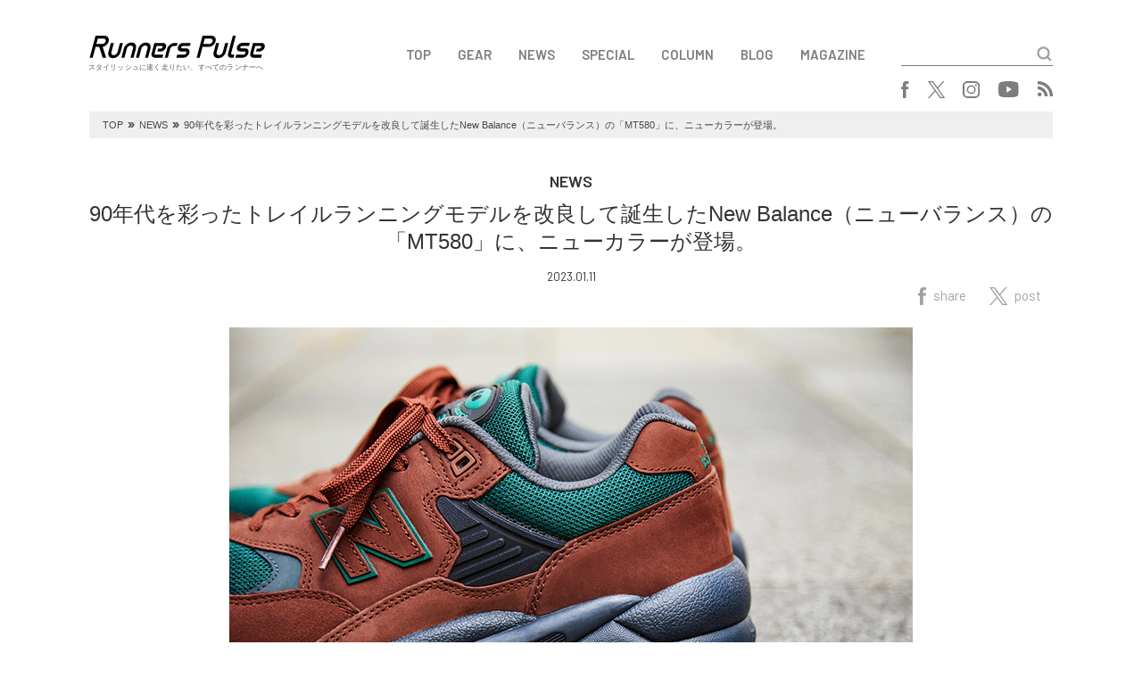

--- FILE ---
content_type: image/svg+xml
request_url: https://runnerspulse.jp/wp/wp-content/themes/runnerspulse/images/logo_x_w.svg
body_size: 246
content:
<svg xmlns="http://www.w3.org/2000/svg" width="18.715" height="19.127" viewBox="0 0 18.715 19.127">
  <path id="logo" d="M11.138,8.1,18.105,0H16.454L10.4,7.032,5.573,0H0L7.307,10.634,0,19.127H1.651L8.04,11.7l5.1,7.426h5.573L11.138,8.1ZM8.877,10.727l-.74-1.059L2.246,1.243H4.782l4.754,6.8.74,1.059,6.179,8.839H13.919L8.877,10.728Z" fill="#fff"/>
</svg>
